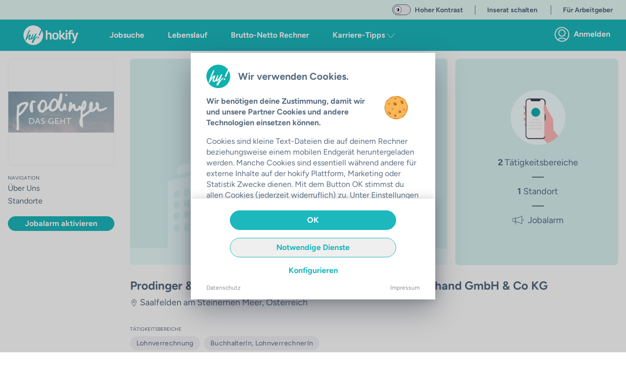

--- FILE ---
content_type: text/css; charset=utf-8
request_url: https://hokify.at/_nuxt/Tabs.B4N19sCx.css
body_size: 823
content:
.slide-left-enter-active[data-v-c9c093d9],.slide-left-leave-active[data-v-c9c093d9],.slide-right-enter-active[data-v-c9c093d9],.slide-right-leave-active[data-v-c9c093d9]{transition:.3s}.slide-left-leave-to[data-v-c9c093d9]{transform:translate(0)}.slide-left-enter[data-v-c9c093d9]{transform:translate(-100%)}.slide-right-leave[data-v-c9c093d9]{transform:translate(0)}.slide-right-enter-to[data-v-c9c093d9],.slide-right-leave-to[data-v-c9c093d9]{transform:translate(-100%)}@media (max-width:768px){.fullwidth2tabsonphone li[data-v-3bb1ead7]{text-align:center;width:50%}.fullwidth2tabsonphone li a[data-v-3bb1ead7]{padding-left:0!important;padding-right:0!important}.fullwidth2point5tabsonphone li[data-v-3bb1ead7]{text-align:center;width:40%}.fullwidth2point5tabsonphone li a[data-v-3bb1ead7]{padding-left:0!important;padding-right:0!important}.fullwidth3tabsonphone li[data-v-3bb1ead7]{text-align:center;width:33.333%}.fullwidth3tabsonphone li a[data-v-3bb1ead7]{padding-left:0!important;padding-right:0!important}}.gradient[data-v-3bb1ead7]{background:linear-gradient(90deg,#fff0 0,#ffffff03 1%,#fff);display:none;filter:progid:DXImageTransform.Microsoft.gradient(startColorstr="#00ffffff",endColorstr="#ffffff",GradientType=1);height:44px;pointer-events:none;position:fixed;right:0;top:65px;width:70px;z-index:2000}@media (max-width:768px){.gradient[data-v-3bb1ead7]{height:38px;top:50px}}body.mobile .tabs-component ul.tabs-component-tabs[data-v-3bb1ead7]{flex:0}body.mobile .tabs-component ul.tabs-component-tabs .tabs-header-container[data-v-3bb1ead7]{-ms-overflow-style:none;margin-bottom:-1px;overflow-x:scroll;overflow:-moz-scrollbars-none;scroll-behavior:smooth}body.mobile .tabs-component ul.tabs-component-tabs .tabs-header-container[data-v-3bb1ead7]::-webkit-scrollbar{display:none}.tabs-component-panels[data-v-3bb1ead7]{display:flex;flex:1}.tabs-component[data-v-3bb1ead7]{display:flex;flex-direction:column}.tabs-component ul.tabs-component-tabs[data-v-3bb1ead7]{background-color:#fff;border-bottom:1px solid var(--color-grey-light);position:relative}@media (max-width:768px){.tabs-component ul.tabs-component-tabs[data-v-3bb1ead7]{white-space:nowrap;width:100%}}.tabs-component ul.tabs-component-tabs li.tabs-component-tab[data-v-3bb1ead7]{display:inline-block;position:relative}@media (max-width:768px){.tabs-component ul.tabs-component-tabs li.tabs-component-tab .only-2-tabs[data-v-3bb1ead7]{width:50%}}.tabs-component ul.tabs-component-tabs li.tabs-component-tab.is-active a[data-v-3bb1ead7]{color:var(--color-main);font-weight:700}.tabs-component ul.tabs-component-tabs li.tabs-component-tab.is-active a[data-v-3bb1ead7]:after{background:var(--color-main);bottom:0;content:"";height:3px;left:0;position:absolute;width:100%}.tabs-component ul.tabs-component-tabs li.tabs-component-tab.is-disabled[data-v-3bb1ead7]{opacity:.4}.tabs-component ul.tabs-component-tabs li.tabs-component-tab .tabs-component-tab-a[data-v-3bb1ead7]{text-decoration:none}.tabs-component ul.tabs-component-tabs li.tabs-component-tab a[data-v-3bb1ead7]{color:var(--color-text-dark);display:inline-block;overflow-x:auto;padding:.75rem 1rem;text-align:center}@media (min-width:768px){.tabs-component ul.tabs-component-tabs li.tabs-component-tab a[data-v-3bb1ead7]{padding:.75rem 2.5rem}}.tabs-component ul.tabs-component-tabs li.tabs-component-tab a.smallspacing[data-v-3bb1ead7]{padding:.75rem 1.5rem}.tabs-component ul.tabs-component-tabs li.tabs-component-tab .badge[data-v-3bb1ead7]{background-color:var(--color-purple);border-radius:50%;color:#fff;display:inherit;font-size:12px;font-weight:700;height:20px;line-height:19px;margin-left:8px;position:relative;text-align:center;top:-2px;width:20px}.tabs-component ul.tabs-component-tabs li.tabs-component-tab .badge.notification-badge[data-v-3bb1ead7]{height:5px;margin-left:-2px;top:-12px;width:5px}.tabs-component ul.tabs-component-tabs li.tabs-component-tab .badge.info-badge[data-v-3bb1ead7]{background:var(--color-grey-lightest);color:var(--color-grey)}.tabs-component ul.tabs-component-tabs li.tabs-component-tab .badge.text-badge[data-v-3bb1ead7]{border-radius:6px;display:inline;font-size:.75rem;padding:3px 7px;width:auto}


--- FILE ---
content_type: text/javascript; charset=utf-8
request_url: https://hokify.at/_nuxt/ClOPLsUr.js
body_size: 4260
content:
import{J as g,I as m,aR as le,aS as L,K as A,at as ae,az as re,as as P,F as K,b as S,av as V,aT as oe,M as O,ah as G,aG as H,aI as se,q as C,w as T,o as N,g as j,l as ue,L as U,T as R,O as ie,U as de}from"./_BU3xQHM.js";(function(){try{var e=typeof window<"u"?window:typeof global<"u"?global:typeof globalThis<"u"?globalThis:typeof self<"u"?self:{},t=new e.Error().stack;t&&(e._sentryDebugIds=e._sentryDebugIds||{},e._sentryDebugIds[t]="ccbb5594-3710-4e85-b224-3808daca0b87",e._sentryDebugIdIdentifier="sentry-dbid-ccbb5594-3710-4e85-b224-3808daca0b87")}catch{}})();function pe(e,t,l){let n=g(l==null?void 0:l.value),a=m(()=>e.value!==void 0);return[m(()=>a.value?e.value:n.value),function(o){return a.value||(n.value=o),t==null?void 0:t(o)}]}var M;let ce=Symbol("headlessui.useid"),fe=0;const q=(M=le)!=null?M:function(){return L(ce,()=>`${++fe}`)()};function $(e){var t;if(e==null||e.value==null)return null;let l=(t=e.value.$el)!=null?t:e.value;return l instanceof Node?l:null}function z(e,t,...l){if(e in t){let a=t[e];return typeof a=="function"?a(...l):a}let n=new Error(`Tried to handle "${e}" but there is no handler defined. Only defined handlers are: ${Object.keys(t).map(a=>`"${a}"`).join(", ")}.`);throw Error.captureStackTrace&&Error.captureStackTrace(n,z),n}function F(e,t){if(e)return e;let l=t??"button";if(typeof l=="string"&&l.toLowerCase()==="button")return"button"}function be(e,t){let l=g(F(e.value.type,e.value.as));return A(()=>{l.value=F(e.value.type,e.value.as)}),ae(()=>{var n;l.value||$(t)&&$(t)instanceof HTMLButtonElement&&!((n=$(t))!=null&&n.hasAttribute("type"))&&(l.value="button")}),l}var me=(e=>(e[e.None=0]="None",e[e.RenderStrategy=1]="RenderStrategy",e[e.Static=2]="Static",e))(me||{}),he=(e=>(e[e.Unmount=0]="Unmount",e[e.Hidden=1]="Hidden",e))(he||{});function E({visible:e=!0,features:t=0,ourProps:l,theirProps:n,...a}){var o;let r=Y(n,l),s=Object.assign(a,{props:r});if(e||t&2&&r.static)return D(s);if(t&1){let u=(o=r.unmount)==null||o?0:1;return z(u,{0(){return null},1(){return D({...a,props:{...r,hidden:!0,style:{display:"none"}}})}})}return D(s)}function D({props:e,attrs:t,slots:l,slot:n,name:a}){var o,r;let{as:s,...u}=_(e,["unmount","static"]),d=(o=l.default)==null?void 0:o.call(l,n),h={};if(n){let c=!1,f=[];for(let[v,b]of Object.entries(n))typeof b=="boolean"&&(c=!0),b===!0&&f.push(v);c&&(h["data-headlessui-state"]=f.join(" "))}if(s==="template"){if(d=W(d??[]),Object.keys(u).length>0||Object.keys(t).length>0){let[c,...f]=d??[];if(!ye(c)||f.length>0)throw new Error(['Passing props on "template"!',"",`The current component <${a} /> is rendering a "template".`,"However we need to passthrough the following props:",Object.keys(u).concat(Object.keys(t)).map(p=>p.trim()).filter((p,k,w)=>w.indexOf(p)===k).sort((p,k)=>p.localeCompare(k)).map(p=>`  - ${p}`).join(`
`),"","You can apply a few solutions:",['Add an `as="..."` prop, to ensure that we render an actual element instead of a "template".',"Render a single element as the child so that we can forward the props onto that element."].map(p=>`  - ${p}`).join(`
`)].join(`
`));let v=Y((r=c.props)!=null?r:{},u,h),b=re(c,v,!0);for(let p in v)p.startsWith("on")&&(b.props||(b.props={}),b.props[p]=v[p]);return b}return Array.isArray(d)&&d.length===1?d[0]:d}return P(s,Object.assign({},u,h),{default:()=>d})}function W(e){return e.flatMap(t=>t.type===K?W(t.children):[t])}function Y(...e){if(e.length===0)return{};if(e.length===1)return e[0];let t={},l={};for(let n of e)for(let a in n)a.startsWith("on")&&typeof n[a]=="function"?(l[a]!=null||(l[a]=[]),l[a].push(n[a])):t[a]=n[a];if(t.disabled||t["aria-disabled"])return Object.assign(t,Object.fromEntries(Object.keys(l).map(n=>[n,void 0])));for(let n in l)Object.assign(t,{[n](a,...o){let r=l[n];for(let s of r){if(a instanceof Event&&a.defaultPrevented)return;s(a,...o)}}});return t}function ve(e){let t=Object.assign({},e);for(let l in t)t[l]===void 0&&delete t[l];return t}function _(e,t=[]){let l=Object.assign({},e);for(let n of t)n in l&&delete l[n];return l}function ye(e){return e==null?!1:typeof e.type=="string"||typeof e.type=="object"||typeof e.type=="function"}var J=(e=>(e[e.None=1]="None",e[e.Focusable=2]="Focusable",e[e.Hidden=4]="Hidden",e))(J||{});let ge=S({name:"Hidden",props:{as:{type:[Object,String],default:"div"},features:{type:Number,default:1}},setup(e,{slots:t,attrs:l}){return()=>{var n;let{features:a,...o}=e,r={"aria-hidden":(a&2)===2?!0:(n=o["aria-hidden"])!=null?n:void 0,hidden:(a&4)===4?!0:void 0,style:{position:"fixed",top:1,left:1,width:1,height:0,padding:0,margin:-1,overflow:"hidden",clip:"rect(0, 0, 0, 0)",whiteSpace:"nowrap",borderWidth:"0",...(a&4)===4&&(a&2)!==2&&{display:"none"}}};return E({ourProps:r,theirProps:o,slot:{},attrs:l,slots:t,name:"Hidden"})}}});var B=(e=>(e.Space=" ",e.Enter="Enter",e.Escape="Escape",e.Backspace="Backspace",e.Delete="Delete",e.ArrowLeft="ArrowLeft",e.ArrowUp="ArrowUp",e.ArrowRight="ArrowRight",e.ArrowDown="ArrowDown",e.Home="Home",e.End="End",e.PageUp="PageUp",e.PageDown="PageDown",e.Tab="Tab",e))(B||{});function we(e){var t,l;let n=(t=e==null?void 0:e.form)!=null?t:e.closest("form");if(n){for(let a of n.elements)if(a!==e&&(a.tagName==="INPUT"&&a.type==="submit"||a.tagName==="BUTTON"&&a.type==="submit"||a.nodeName==="INPUT"&&a.type==="image")){a.click();return}(l=n.requestSubmit)==null||l.call(n)}}let ke=Symbol("DescriptionContext");function Se({slot:e=g({}),name:t="Description",props:l={}}={}){let n=g([]);function a(o){return n.value.push(o),()=>{let r=n.value.indexOf(o);r!==-1&&n.value.splice(r,1)}}return V(ke,{register:a,slot:e,name:t,props:l}),m(()=>n.value.length>0?n.value.join(" "):void 0)}let Q=Symbol("LabelContext");function X(){let e=L(Q,null);if(e===null){let t=new Error("You used a <Label /> component, but it is not inside a parent.");throw Error.captureStackTrace&&Error.captureStackTrace(t,X),t}return e}function je({slot:e={},name:t="Label",props:l={}}={}){let n=g([]);function a(o){return n.value.push(o),()=>{let r=n.value.indexOf(o);r!==-1&&n.value.splice(r,1)}}return V(Q,{register:a,slot:e,name:t,props:l}),m(()=>n.value.length>0?n.value.join(" "):void 0)}let Oe=S({name:"Label",props:{as:{type:[Object,String],default:"label"},passive:{type:[Boolean],default:!1},id:{type:String,default:null}},setup(e,{slots:t,attrs:l}){var n;let a=(n=e.id)!=null?n:`headlessui-label-${q()}`,o=X();return A(()=>oe(o.register(a))),()=>{let{name:r="Label",slot:s={},props:u={}}=o,{passive:d,...h}=e,c={...Object.entries(u).reduce((f,[v,b])=>Object.assign(f,{[v]:O(b)}),{}),id:a};return d&&(delete c.onClick,delete c.htmlFor,delete h.onClick),E({ourProps:c,theirProps:h,slot:s,attrs:l,slots:t,name:r})}}}),Z=Symbol("GroupContext"),$e=S({name:"SwitchGroup",props:{as:{type:[Object,String],default:"template"}},setup(e,{slots:t,attrs:l}){let n=g(null),a=je({name:"SwitchLabel",props:{htmlFor:m(()=>{var r;return(r=n.value)==null?void 0:r.id}),onClick(r){n.value&&(r.currentTarget.tagName==="LABEL"&&r.preventDefault(),n.value.click(),n.value.focus({preventScroll:!0}))}}}),o=Se({name:"SwitchDescription"});return V(Z,{switchRef:n,labelledby:a,describedby:o}),()=>E({theirProps:e,ourProps:{},slot:{},slots:t,attrs:l,name:"SwitchGroup"})}}),Ee=S({name:"Switch",emits:{"update:modelValue":e=>!0},props:{as:{type:[Object,String],default:"button"},modelValue:{type:Boolean,default:void 0},defaultChecked:{type:Boolean,optional:!0},form:{type:String,optional:!0},name:{type:String,optional:!0},value:{type:String,optional:!0},id:{type:String,default:null},disabled:{type:Boolean,default:!1},tabIndex:{type:Number,default:0}},inheritAttrs:!1,setup(e,{emit:t,attrs:l,slots:n,expose:a}){var o;let r=(o=e.id)!=null?o:`headlessui-switch-${q()}`,s=L(Z,null),[u,d]=pe(m(()=>e.modelValue),i=>t("update:modelValue",i),m(()=>e.defaultChecked));function h(){d(!u.value)}let c=g(null),f=s===null?c:s.switchRef,v=be(m(()=>({as:e.as,type:l.type})),f);a({el:f,$el:f});function b(i){i.preventDefault(),h()}function p(i){i.key===B.Space?(i.preventDefault(),h()):i.key===B.Enter&&we(i.currentTarget)}function k(i){i.preventDefault()}let w=m(()=>{var i,y;return(y=(i=$(f))==null?void 0:i.closest)==null?void 0:y.call(i,"form")});return A(()=>{G([w],()=>{if(!w.value||e.defaultChecked===void 0)return;function i(){d(e.defaultChecked)}return w.value.addEventListener("reset",i),()=>{var y;(y=w.value)==null||y.removeEventListener("reset",i)}},{immediate:!0})}),()=>{let{name:i,value:y,form:ee,tabIndex:x,...I}=e,te={checked:u.value},ne={id:r,ref:f,role:"switch",type:v.value,tabIndex:x===-1?0:x,"aria-checked":u.value,"aria-labelledby":s==null?void 0:s.labelledby.value,"aria-describedby":s==null?void 0:s.describedby.value,onClick:b,onKeyup:p,onKeypress:k};return P(K,[i!=null&&u.value!=null?P(ge,ve({features:J.Hidden,as:"input",type:"checkbox",hidden:!0,readOnly:!0,checked:u.value,form:ee,disabled:I.disabled,name:i,value:y})):null,E({ourProps:ne,theirProps:{...l,..._(I,["modelValue","defaultChecked"])},slot:te,attrs:l,slots:n,name:"Switch"})])}}}),Ce=Oe;const Te={class:"flex items-center"},Ne=["disabled"],Pe=S({__name:"HokSwitch",props:H({disabled:{type:Boolean,default:!1},styling:{default:"main"},icon:{},highContrast:{type:Boolean,default:!1}},{modelValue:{type:Boolean,required:!0},modelModifiers:{}}),emits:H(["input"],["update:modelValue"]),setup(e,{emit:t}){const l=se(e,"modelValue"),n=t,a=e,o=m(()=>{if(a.disabled)switch(a.styling){case"main":return"bg-color-main/75";case"business":default:return"bg-color-main-business/75"}switch(a.styling){case"main":return"bg-color-main";case"business":default:return"bg-color-main-business"}});return G(l,r=>{n("input",r)}),(r,s)=>(N(),C(O($e),null,{default:T(()=>[j("div",Te,[ue(O(Ee),{modelValue:l.value,"onUpdate:modelValue":s[0]||(s[0]=u=>l.value=u),as:"template",disabled:r.disabled},{default:T(({checked:u})=>[j("button",{disabled:r.disabled,class:R(["relative inline-flex shrink-0 rounded-full border transition-colors duration-200 ease-in-out focus:outline-none focus-visible:ring-2 focus-visible:ring-color-black",[r.highContrast?"border-color-text-dark p-0.5 h-10.5 w-[2.375rem]":"border-transparent h-[18px] w-[34px]",{[u?`${o.value}`:"bg-color-grey-light"]:!r.highContrast},{"bg-color-black-new":u&&r.highContrast},r.disabled?"cursor-not-allowed":"cursor-pointer"]])},[s[1]||(s[1]=j("span",{class:"sr-only"},"Enable switch",-1)),j("span",{class:R([[u?"translate-x-4":"translate-x-0",r.disabled?"cursor-not-allowed bg-color-white/75":"bg-color-white shadow-lg",{"border border-color-text-dark":r.highContrast}],"flex pointer-events-none inline-block h-4 w-4 transform rounded-full ring-0 transition duration-200 ease-in-out"])},[r.icon?(N(),C(ie,{key:0,class:"m-auto",size:2,name:`icon:${r.icon}`},null,8,["name"])):U("",!0)],2)],10,Ne)]),_:1},8,["modelValue","disabled"]),r.$slots.default?(N(),C(O(Ce),{key:0,class:"ml-2 cursor-pointer"},{default:T(()=>[de(r.$slots,"default")]),_:3})):U("",!0)])]),_:3}))}});export{Pe as _};
//# sourceMappingURL=ClOPLsUr.js.map


--- FILE ---
content_type: text/javascript; charset=utf-8
request_url: https://hokify.at/_nuxt/BTitUwq5.js
body_size: 2284
content:
(function(){try{var t=typeof window<"u"?window:typeof global<"u"?global:typeof globalThis<"u"?globalThis:typeof self<"u"?self:{},r=new t.Error().stack;r&&(t._sentryDebugIds=t._sentryDebugIds||{},t._sentryDebugIds[r]="99a22571-d478-4fa0-843a-1baf78c804bf",t._sentryDebugIdIdentifier="sentry-dbid-99a22571-d478-4fa0-843a-1baf78c804bf")}catch{}})();try{self["workbox:window:7.2.0"]&&_()}catch{}function P(t,r){return new Promise(function(n){var i=new MessageChannel;i.port1.onmessage=function(u){n(u.data)},t.postMessage(r,[i.port2])})}function W(t){var r=function(n,i){if(typeof n!="object"||!n)return n;var u=n[Symbol.toPrimitive];if(u!==void 0){var d=u.call(n,i);if(typeof d!="object")return d;throw new TypeError("@@toPrimitive must return a primitive value.")}return String(n)}(t,"string");return typeof r=="symbol"?r:r+""}function k(t,r){for(var n=0;n<r.length;n++){var i=r[n];i.enumerable=i.enumerable||!1,i.configurable=!0,"value"in i&&(i.writable=!0),Object.defineProperty(t,W(i.key),i)}}function E(t,r){return E=Object.setPrototypeOf?Object.setPrototypeOf.bind():function(n,i){return n.__proto__=i,n},E(t,r)}function j(t,r){(r==null||r>t.length)&&(r=t.length);for(var n=0,i=new Array(r);n<r;n++)i[n]=t[n];return i}function L(t,r){var n=typeof Symbol<"u"&&t[Symbol.iterator]||t["@@iterator"];if(n)return(n=n.call(t)).next.bind(n);if(Array.isArray(t)||(n=function(u,d){if(u){if(typeof u=="string")return j(u,d);var l=Object.prototype.toString.call(u).slice(8,-1);return l==="Object"&&u.constructor&&(l=u.constructor.name),l==="Map"||l==="Set"?Array.from(u):l==="Arguments"||/^(?:Ui|I)nt(?:8|16|32)(?:Clamped)?Array$/.test(l)?j(u,d):void 0}}(t))||r){n&&(t=n);var i=0;return function(){return i>=t.length?{done:!0}:{done:!1,value:t[i++]}}}throw new TypeError(`Invalid attempt to iterate non-iterable instance.
In order to be iterable, non-array objects must have a [Symbol.iterator]() method.`)}try{self["workbox:core:7.2.0"]&&_()}catch{}var w=function(){var t=this;this.promise=new Promise(function(r,n){t.resolve=r,t.reject=n})};function b(t,r){var n=location.href;return new URL(t,n).href===new URL(r,n).href}var g=function(t,r){this.type=t,Object.assign(this,r)};function h(t,r,n){return n?r?r(t):t:(t&&t.then||(t=Promise.resolve(t)),r?t.then(r):t)}function I(){}var O={type:"SKIP_WAITING"};function S(t,r){return t&&t.then?t.then(I):Promise.resolve()}var x=function(t){function r(v,c){var e,o;return c===void 0&&(c={}),(e=t.call(this)||this).nn={},e.tn=0,e.rn=new w,e.en=new w,e.on=new w,e.un=0,e.an=new Set,e.cn=function(){var s=e.fn,a=s.installing;e.tn>0||!b(a.scriptURL,e.sn.toString())||performance.now()>e.un+6e4?(e.vn=a,s.removeEventListener("updatefound",e.cn)):(e.hn=a,e.an.add(a),e.rn.resolve(a)),++e.tn,a.addEventListener("statechange",e.ln)},e.ln=function(s){var a=e.fn,f=s.target,p=f.state,y=f===e.vn,m={sw:f,isExternal:y,originalEvent:s};!y&&e.mn&&(m.isUpdate=!0),e.dispatchEvent(new g(p,m)),p==="installed"?e.wn=self.setTimeout(function(){p==="installed"&&a.waiting===f&&e.dispatchEvent(new g("waiting",m))},200):p==="activating"&&(clearTimeout(e.wn),y||e.en.resolve(f))},e.yn=function(s){var a=e.hn,f=a!==navigator.serviceWorker.controller;e.dispatchEvent(new g("controlling",{isExternal:f,originalEvent:s,sw:a,isUpdate:e.mn})),f||e.on.resolve(a)},e.gn=(o=function(s){var a=s.data,f=s.ports,p=s.source;return h(e.getSW(),function(){e.an.has(p)&&e.dispatchEvent(new g("message",{data:a,originalEvent:s,ports:f,sw:p}))})},function(){for(var s=[],a=0;a<arguments.length;a++)s[a]=arguments[a];try{return Promise.resolve(o.apply(this,s))}catch(f){return Promise.reject(f)}}),e.sn=v,e.nn=c,navigator.serviceWorker.addEventListener("message",e.gn),e}var n,i;i=t,(n=r).prototype=Object.create(i.prototype),n.prototype.constructor=n,E(n,i);var u,d,l=r.prototype;return l.register=function(v){var c=(v===void 0?{}:v).immediate,e=c!==void 0&&c;try{var o=this;return h(function(s,a){var f=s();return f&&f.then?f.then(a):a(f)}(function(){if(!e&&document.readyState!=="complete")return S(new Promise(function(s){return window.addEventListener("load",s)}))},function(){return o.mn=!!navigator.serviceWorker.controller,o.dn=o.pn(),h(o.bn(),function(s){o.fn=s,o.dn&&(o.hn=o.dn,o.en.resolve(o.dn),o.on.resolve(o.dn),o.dn.addEventListener("statechange",o.ln,{once:!0}));var a=o.fn.waiting;return a&&b(a.scriptURL,o.sn.toString())&&(o.hn=a,Promise.resolve().then(function(){o.dispatchEvent(new g("waiting",{sw:a,wasWaitingBeforeRegister:!0}))}).then(function(){})),o.hn&&(o.rn.resolve(o.hn),o.an.add(o.hn)),o.fn.addEventListener("updatefound",o.cn),navigator.serviceWorker.addEventListener("controllerchange",o.yn),o.fn})}))}catch(s){return Promise.reject(s)}},l.update=function(){try{return this.fn?h(S(this.fn.update())):h()}catch(v){return Promise.reject(v)}},l.getSW=function(){return this.hn!==void 0?Promise.resolve(this.hn):this.rn.promise},l.messageSW=function(v){try{return h(this.getSW(),function(c){return P(c,v)})}catch(c){return Promise.reject(c)}},l.messageSkipWaiting=function(){this.fn&&this.fn.waiting&&P(this.fn.waiting,O)},l.pn=function(){var v=navigator.serviceWorker.controller;return v&&b(v.scriptURL,this.sn.toString())?v:void 0},l.bn=function(){try{var v=this;return h(function(c,e){try{var o=c()}catch(s){return e(s)}return o&&o.then?o.then(void 0,e):o}(function(){return h(navigator.serviceWorker.register(v.sn,v.nn),function(c){return v.un=performance.now(),c})},function(c){throw c}))}catch(c){return Promise.reject(c)}},u=r,(d=[{key:"active",get:function(){return this.en.promise}},{key:"controlling",get:function(){return this.on.promise}}])&&k(u.prototype,d),Object.defineProperty(u,"prototype",{writable:!1}),u}(function(){function t(){this.Pn=new Map}var r=t.prototype;return r.addEventListener=function(n,i){this.jn(n).add(i)},r.removeEventListener=function(n,i){this.jn(n).delete(i)},r.dispatchEvent=function(n){n.target=this;for(var i,u=L(this.jn(n.type));!(i=u()).done;)(0,i.value)(n)},r.jn=function(n){return this.Pn.has(n)||this.Pn.set(n,new Set),this.Pn.get(n)},t}());export{x as Workbox,g as WorkboxEvent,P as messageSW};
//# sourceMappingURL=BTitUwq5.js.map
